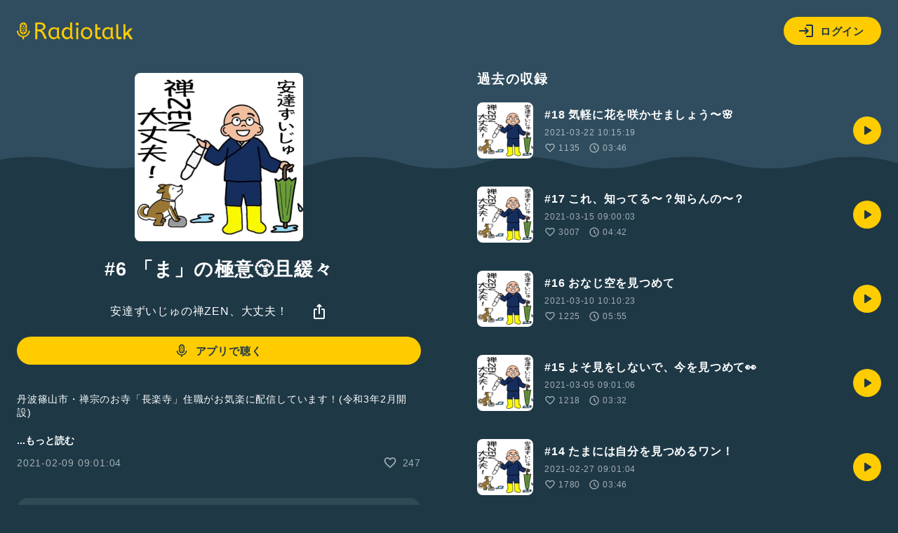

--- FILE ---
content_type: text/html; charset=UTF-8
request_url: https://radiotalk.jp/api/talks/479605
body_size: 2112
content:
{"id":479605,"title":"#6 \u300c\u307e\u300d\u306e\u6975\u610f\ud83d\ude19\u4e14\u7de9\u3005","description":"\u4e39\u6ce2\u7be0\u5c71\u5e02\u30fb\u7985\u5b97\u306e\u304a\u5bfa\u300c\u9577\u697d\u5bfa\u300d\u4f4f\u8077\u304c\u304a\u6c17\u697d\u306b\u914d\u4fe1\u3057\u3066\u3044\u307e\u3059\uff01(\u4ee4\u548c3\u5e742\u6708\u958b\u8a2d)\n\n\u30d7\u30ed\u30d5\u30a3\u30fc\u30eb\n\u5175\u5eab\u770c\u4e39\u6ce2\u7be0\u5c71\u5e02\u30fb\u66f9\u6d1e\u5b97\u9577\u697d\u5bfa\u4f4f\u8077\n\u99d2\u6fa4\u5927\u5b66\u843d\u8a9e\u304f\u3089\u3076\u51fa\u8eab\n\u5927\u672c\u5c71\u6c38\u5e73\u5bfa\u306b\u304a\u3044\u3066\u4fee\u884c\n\n\u843d\u8a9e\u3068\u6cd5\u8a71\u3092\u7e54\u308a\u4ea4\u305c\u3066\u3001\u5bfa\u9662\u3084\u75c5\u9662\u3001\u656c\u8001\u4f1a\u306a\u3069\u5168\u56fd\u5404\u5730\u306b\u304a\u4f3a\u3044\u3057\u3066\u3044\u307e\u3059\u3002\n\n\u4ee4\u548c\u5143\u5e74\u300cH1\u6cd5\u8a71\u30b0\u30e9\u30f3\u30d7\u30ea\u301c\u30a8\u30d4\u30bd\u30fc\u30c9\u30fbZERO\u301c\u300d\u30b0\u30e9\u30f3\u30d7\u30ea\u53d7\u8cde\nhttps:\/\/www.houwagrandprix.com\/h1-zero\n\n\u9577\u697d\u5bfa\u30db\u30fc\u30e0\u30da\u30fc\u30b8\nhttps:\/\/sasayama-chorakuji.com\/\n\n#\u6cd5\u8a71 #\u66f9\u6d1e\u5b97 #\u7985 #\u304a\u574a\u3055\u3093 #\u304a\u5bfa #\u7b11\u3044\u58f0\u3042\u308a ","descriptionHtml":"\u4e39\u6ce2\u7be0\u5c71\u5e02\u30fb\u7985\u5b97\u306e\u304a\u5bfa\u300c\u9577\u697d\u5bfa\u300d\u4f4f\u8077\u304c\u304a\u6c17\u697d\u306b\u914d\u4fe1\u3057\u3066\u3044\u307e\u3059\uff01(\u4ee4\u548c3\u5e742\u6708\u958b\u8a2d)<br \/>\n<br \/>\n\u30d7\u30ed\u30d5\u30a3\u30fc\u30eb<br \/>\n\u5175\u5eab\u770c\u4e39\u6ce2\u7be0\u5c71\u5e02\u30fb\u66f9\u6d1e\u5b97\u9577\u697d\u5bfa\u4f4f\u8077<br \/>\n\u99d2\u6fa4\u5927\u5b66\u843d\u8a9e\u304f\u3089\u3076\u51fa\u8eab<br \/>\n\u5927\u672c\u5c71\u6c38\u5e73\u5bfa\u306b\u304a\u3044\u3066\u4fee\u884c<br \/>\n<br \/>\n\u843d\u8a9e\u3068\u6cd5\u8a71\u3092\u7e54\u308a\u4ea4\u305c\u3066\u3001\u5bfa\u9662\u3084\u75c5\u9662\u3001\u656c\u8001\u4f1a\u306a\u3069\u5168\u56fd\u5404\u5730\u306b\u304a\u4f3a\u3044\u3057\u3066\u3044\u307e\u3059\u3002<br \/>\n<br \/>\n\u4ee4\u548c\u5143\u5e74\u300cH1\u6cd5\u8a71\u30b0\u30e9\u30f3\u30d7\u30ea\u301c\u30a8\u30d4\u30bd\u30fc\u30c9\u30fbZERO\u301c\u300d\u30b0\u30e9\u30f3\u30d7\u30ea\u53d7\u8cde<br \/>\n<a href=\"https:\/\/www.houwagrandprix.com\/h1-zero\" target=\"_blank\" rel=\"noopener noreferrer\">https:\/\/www.houwagrandprix.com\/h1-zero<\/a><br \/>\n<br \/>\n\u9577\u697d\u5bfa\u30db\u30fc\u30e0\u30da\u30fc\u30b8<br \/>\n<a href=\"https:\/\/sasayama-chorakuji.com\/\" target=\"_blank\" rel=\"noopener noreferrer\">https:\/\/sasayama-chorakuji.com\/<\/a><br \/>\n<br \/>\n<a href=\"\/tags\/\u6cd5\u8a71\" data-category=\"tag\" data-label=\"talk\" data-value=\"\u6cd5\u8a71\" >#\u6cd5\u8a71<\/a> <a href=\"\/tags\/\u66f9\u6d1e\u5b97\" data-category=\"tag\" data-label=\"talk\" data-value=\"\u66f9\u6d1e\u5b97\" >#\u66f9\u6d1e\u5b97<\/a> <a href=\"\/tags\/\u7985\" data-category=\"tag\" data-label=\"talk\" data-value=\"\u7985\" >#\u7985<\/a> <a href=\"\/tags\/\u304a\u574a\u3055\u3093\" data-category=\"tag\" data-label=\"talk\" data-value=\"\u304a\u574a\u3055\u3093\" >#\u304a\u574a\u3055\u3093<\/a> <a href=\"\/tags\/\u304a\u5bfa\" data-category=\"tag\" data-label=\"talk\" data-value=\"\u304a\u5bfa\" >#\u304a\u5bfa<\/a> <a href=\"\/tags\/\u7b11\u3044\u58f0\u3042\u308a\" data-category=\"tag\" data-label=\"talk\" data-value=\"\u7b11\u3044\u58f0\u3042\u308a\" >#\u7b11\u3044\u58f0\u3042\u308a<\/a> ","imageUrl":"https:\/\/storage.radiotalk.jp\/u389390\/image\/talks\/20210208164011_d6dd.jpg","audioFileUrl":"","audioPlaytimeSeconds":254,"createdAt":"2021-02-09 09:01:04","programId":70810,"programTitle":"\u5b89\u9054\u305a\u3044\u3058\u3085\u306e\u7985ZEN\u3001\u5927\u4e08\u592b\uff01","isOfficialProgram":false,"userId":389390,"userName":"","tags":["\u6cd5\u8a71","\u66f9\u6d1e\u5b97","\u7985","\u304a\u574a\u3055\u3093","\u304a\u5bfa","\u7b11\u3044\u58f0\u3042\u308a"],"tagDetails":[{"tag":"\u6cd5\u8a71","description":"","thumbnailImageUrl":"https:\/\/storage.googleapis.com\/radiotalk\/common\/images\/tag_thumbnail.png","backgroundImageUrl":"https:\/\/storage.googleapis.com\/radiotalk\/common\/images\/tag_background.png","posts":"73\u4ef6","totalPlaytimes":"3907\u56de"},{"tag":"\u66f9\u6d1e\u5b97","description":"","thumbnailImageUrl":"https:\/\/storage.googleapis.com\/radiotalk\/common\/images\/tag_thumbnail.png","backgroundImageUrl":"https:\/\/storage.googleapis.com\/radiotalk\/common\/images\/tag_background.png","posts":"23\u4ef6","totalPlaytimes":"2065\u56de"},{"tag":"\u7985","description":"","thumbnailImageUrl":"https:\/\/storage.googleapis.com\/radiotalk\/common\/images\/tag_thumbnail.png","backgroundImageUrl":"https:\/\/storage.googleapis.com\/radiotalk\/common\/images\/tag_background.png","posts":"52\u4ef6","totalPlaytimes":"6125\u56de"},{"tag":"\u304a\u574a\u3055\u3093","description":"","thumbnailImageUrl":"https:\/\/storage.googleapis.com\/radiotalk\/common\/images\/tag_thumbnail.png","backgroundImageUrl":"https:\/\/storage.googleapis.com\/radiotalk\/common\/images\/tag_background.png","posts":"322\u4ef6","totalPlaytimes":"55909\u56de"},{"tag":"\u304a\u5bfa","description":"","thumbnailImageUrl":"https:\/\/storage.googleapis.com\/radiotalk\/common\/images\/tag_thumbnail.png","backgroundImageUrl":"https:\/\/storage.googleapis.com\/radiotalk\/common\/images\/tag_background.png","posts":"315\u4ef6","totalPlaytimes":"56744\u56de"},{"tag":"\u7b11\u3044\u58f0\u3042\u308a","description":"\u601d\u308f\u305a\u7b11\u3044\u306a\u304c\u3089\u8a71\u3057\u3061\u3083\u3063\u305f\u30c8\u30fc\u30af\u306f\u3001#\u7b11\u3044\u58f0\u3042\u308a\u3000\u306e\u30cf\u30c3\u30b7\u30e5\u30bf\u30b0\u3092\u3064\u3051\u3088\u3046\uff01 \u30d5\u30a1\u30df\u30ec\u30b9\u3067\u3001\u6559\u5ba4\u3067\u3001\u5c45\u9152\u5c4b\u3067\u3001\u53cb\u3060\u3061\u3068\u3057\u3083\u3079\u308a\u306a\u304c\u3089\u9332\u308b\u306e\u3082\u25ce\u3002","thumbnailImageUrl":"https:\/\/storage.radiotalk.jp\/tags\/image\/thumbnail\/20190409180008_4a9f.png","backgroundImageUrl":"https:\/\/storage.radiotalk.jp\/tags\/image\/background\/20190409180008_295c.png","posts":"34409\u4ef6","totalPlaytimes":"1556959\u56de"}],"totalPlayTimes":0,"totalReactions":247}